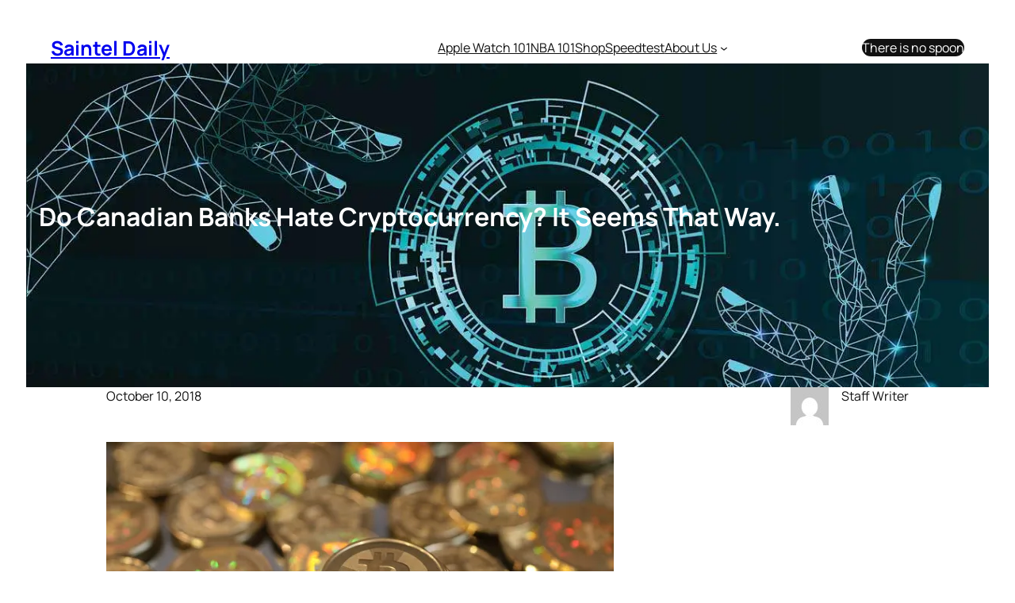

--- FILE ---
content_type: text/html; charset=utf-8
request_url: https://www.google.com/recaptcha/api2/aframe
body_size: 247
content:
<!DOCTYPE HTML><html><head><meta http-equiv="content-type" content="text/html; charset=UTF-8"></head><body><script nonce="cKB1ef4pLS0l0VYlinkqmg">/** Anti-fraud and anti-abuse applications only. See google.com/recaptcha */ try{var clients={'sodar':'https://pagead2.googlesyndication.com/pagead/sodar?'};window.addEventListener("message",function(a){try{if(a.source===window.parent){var b=JSON.parse(a.data);var c=clients[b['id']];if(c){var d=document.createElement('img');d.src=c+b['params']+'&rc='+(localStorage.getItem("rc::a")?sessionStorage.getItem("rc::b"):"");window.document.body.appendChild(d);sessionStorage.setItem("rc::e",parseInt(sessionStorage.getItem("rc::e")||0)+1);localStorage.setItem("rc::h",'1768795647575');}}}catch(b){}});window.parent.postMessage("_grecaptcha_ready", "*");}catch(b){}</script></body></html>